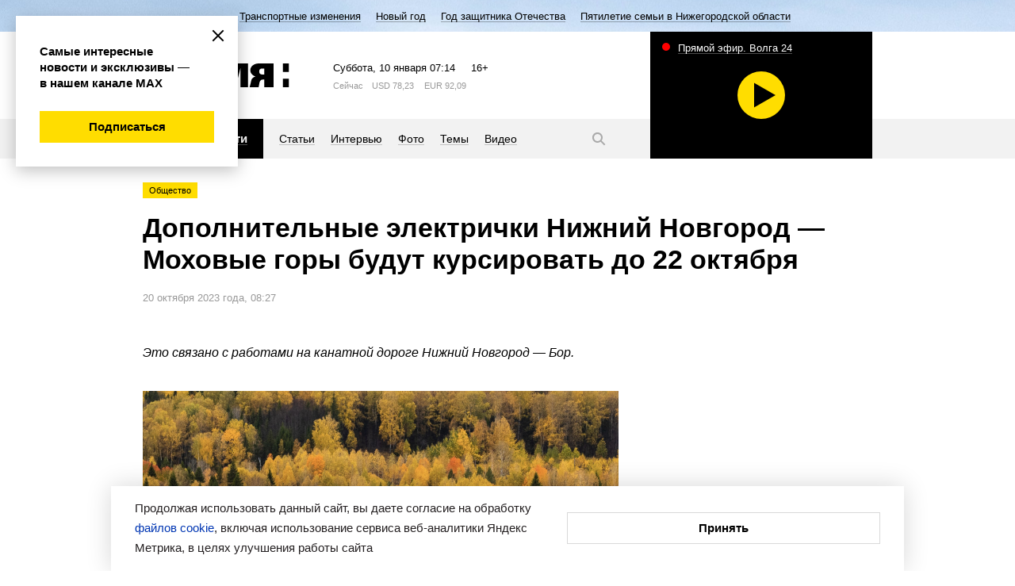

--- FILE ---
content_type: image/svg+xml; charset=UTF-8
request_url: https://www.vremyan.ru/_data/objects/0000/0050/logo_zen.svg
body_size: 524
content:
<svg fill="none" height="30" viewBox="0 0 30 30" width="30" xmlns="http://www.w3.org/2000/svg" xmlns:xlink="http://www.w3.org/1999/xlink"><clipPath id="a"><path d="m0 0h30v30h-30z"/></clipPath><g clip-path="url(#a)"><path d="m0 14.4c0-6.78823 0-10.18234 2.10882-12.29117 2.10884-2.10883015 5.50296-2.10883 12.29118-2.10883h1.2c6.7882 0 10.1824-.00000015 12.2911 2.10883 2.1089 2.10883 2.1089 5.50294 2.1089 12.29117v1.2c0 6.7882 0 10.1824-2.1089 12.2911-2.1087 2.1089-5.5029 2.1089-12.2911 2.1089h-1.2c-6.78822 0-10.18234 0-12.29118-2.1089-2.10882-2.1087-2.10882-5.5029-2.10882-12.2911z" fill="#202022"/><path clip-rule="evenodd" d="m29.9975 14.2125c-6.0795-.075-9.4218-.2275-11.7015-2.51-2.2824-2.28-2.4324-5.62001-2.5074-11.7025h-1.5797c-.075 6.08-.2275 9.4225-2.5074 11.7025-2.27979 2.28-5.622 2.435-11.7015 2.51l.00249975 1.575c6.07949025.075 9.42171025.2275 11.70150025 2.51 2.2799 2.28 2.4324 5.6225 2.5074 11.7025h1.5797c.075-6.08.2275-9.4225 2.5074-11.7025 2.2797-2.28 5.622-2.435 11.7015-2.51z" fill="#fff" fill-rule="evenodd"/></g></svg>

--- FILE ---
content_type: image/svg+xml; charset=UTF-8
request_url: https://www.vremyan.ru/_data/objects/0000/0001/i/i-video.svg
body_size: 232
content:
<svg xmlns="http://www.w3.org/2000/svg" width="80" height="80" viewBox="0 0 80 80">
  <defs>
    <style>
      .cls-1 {
        fill-rule: evenodd;
      }
    </style>
  </defs>
  <path id="play" class="cls-1" d="M28,60.769V19.232l0.018-.011L64.008,40,28.014,60.78Z"/>
</svg>
